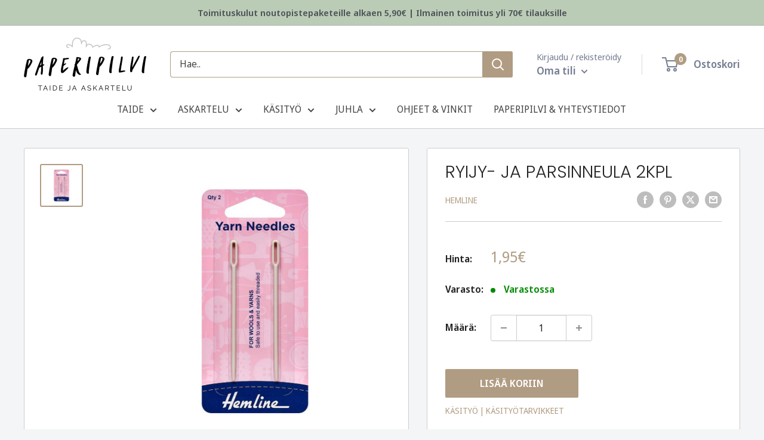

--- FILE ---
content_type: text/javascript; charset=utf-8
request_url: https://sleeknotecustomerscripts.sleeknote.com/199709.js
body_size: 1178
content:
(function(n,t,i,r){function f(t){clearTimeout(s);n[i].CustomerId=199709;n[i].DripAccountId=9369967;n[i].SleeknotePiwikSiteId=0;n[i].HideSleeknoteBadge=!0;n[i].SleeknoteGoals=[];n[i].DomainLimits={};n[i].CustomInitSettings={customFormSelector:':not([id*="featured-product" i]).product-form',customOutClassname:"button--disabled",customButtonSelector:".button--disabled",customOOSMode:"passive"};n[i].SleekNotes=[{CampaignId:"9bb3b507-772e-43e3-96bb-0907d7df74f6",SplitTestId:"",campaignName:"Shopify: Back in Stock",campaignType:"simple",integrationName:"dripNative",Version:5,placement:[0,0],BoxAndBarAlignment:[9,10],SleeknoteType:"outofstock",SleeknoteId:"9bb3b507-772e-43e3-96bb-0907d7df74f6",CustomerId:199709,steps:[{"Form--1":{name:"Form--1",type:"form",alternativeTypes:"form,email,pure",attach:"left",distanceFromEdge:10,teaser:"Teaser--1",success:"Success--1"},"Success--1":{name:"Success--1",type:"success",alternativeTypes:"success",attach:"left",distanceFromEdge:10}},{"Form--1":{name:"Form--1",type:"form",alternativeTypes:"form,email,pure",attach:"left",distanceFromEdge:10,relativeWidth:100,teaser:"Teaser--1",success:"Success--1"},"Success--1":{name:"Success--1",type:"success",alternativeTypes:"success",attach:"left",distanceFromEdge:10,relativeWidth:100}}],rules:{display:[1,2],showCount:4,visited:{triggers:!0,targeting:!0,options:!0},triggers:[{type:5,value:'{"ids":[{"value":"\\"back-in-stock--btn”"},{"value":"back-in-stock--btn"}],"classes":[],"triggerOnce":false}'}],groups:[{groupAnd:!0,conditionAnd:!0,conditions:[]},{groupAnd:!0,conditionAnd:!1,conditions:[]}]},hasGeo:!1,Hostname:"http://paperipilvi.fi",summaryId:"4c768a5f-c935-4d67-afad-379931ba0c2a",advOptions:[],locale:"en",timeZone:"Europe/Copenhagen",targeting:{root:{children:{},relationOperator:"AND",visibility:"include",id:"Root"},targetAll:!0,doNotUse:!1},formElements:{"oos-sku":{step:"Form--1"},email:{step:"Form--1"}},SleekNoteDesktopURL:"//sleeknotestaticcontent.sleeknote.com/editorv2/desktoptoggler/9bb3b507-772e-43e3-96bb-0907d7df74f6.html",SleekNoteDesktopTeaserURL:"//sleeknotestaticcontent.sleeknote.com/editorv2/desktopteaser/9bb3b507-772e-43e3-96bb-0907d7df74f6.html",SleekNoteMobileURL:"//sleeknotestaticcontent.sleeknote.com/editorv2/mobiletoggler/9bb3b507-772e-43e3-96bb-0907d7df74f6.html",SleekNoteMobileTeaserURL:"//sleeknotestaticcontent.sleeknote.com/editorv2/mobileteaser/9bb3b507-772e-43e3-96bb-0907d7df74f6.html"}];t&&u.head.appendChild(o)}var u=n.document,o=u.createElement("script"),h=u.readyState!="loading",e=String(Object(u.currentScript).src).split("#")[1]||"a",s;n[i]||(n[i]={});o.src="//sleeknotestaticcontent.sleeknote.com/core-drip.js#"+i;e!="c"&&(s=setTimeout(f,1e4,3),h?f(1):n[t](e=="b"?"DOMContentLoaded":"load",()=>{f(2)}));n[i].API=new Promise(u=>n[t](r,t=>{t.data.type=="load"&&(e=="c"&&(f(0),t.data.command("add",n[i].SleekNotes)),u(t.data.command))}));n[i].triggerOnClick=n[i].triggerOnclick=(...t)=>n[i].API.then(n=>n.call(n,"launch",...t))})(window,"addEventListener","DripOnsite","DripOnsite")

--- FILE ---
content_type: text/javascript
request_url: https://paperipilvi.fi/cdn/shop/t/32/assets/custom.js?v=102476495355921946141699965691
body_size: -684
content:
//# sourceMappingURL=/cdn/shop/t/32/assets/custom.js.map?v=102476495355921946141699965691


--- FILE ---
content_type: application/javascript; charset=utf-8
request_url: https://searchanise-ef84.kxcdn.com/templates.0r5k7z4w4P.js
body_size: 6451
content:
Searchanise=window.Searchanise||{};Searchanise.templates={Platform:'shopify',StoreName:'Paperipilvi',AutocompleteLayout:'multicolumn',AutocompleteStyle:'ITEMS_MULTICOLUMN_LIGHT',AutocompleteDescriptionStrings:0,AutocompletePagesCount:2,AutocompleteItemCount:6,AutocompleteProductAttributeName:'vendor',AutocompleteShowProductCode:'N',AutocompleteShowMoreLink:'Y',AutocompleteIsMulticolumn:'Y',AutocompleteTemplate:'<div class="snize-ac-results-content"><div class="snize-results-html" style="cursor:auto;" id="snize-ac-results-html-container"></div><div class="snize-ac-results-columns"><div class="snize-ac-results-column"><ul class="snize-ac-results-list" id="snize-ac-items-container-1"></ul><ul class="snize-ac-results-list" id="snize-ac-items-container-2"></ul><ul class="snize-ac-results-list" id="snize-ac-items-container-3"></ul></div><div class="snize-ac-results-column"><ul class="snize-ac-results-multicolumn-list" id="snize-ac-items-container-4"></ul></div></div></div>',AutocompleteMobileTemplate:'<div class="snize-ac-results-content"><div class="snize-mobile-top-panel"><div class="snize-close-button"><button type="button" class="snize-close-button-arrow"></button></div><form action="#" style="margin: 0px"><div class="snize-search"><input id="snize-mobile-search-input" autocomplete="off" class="snize-input-style snize-mobile-input-style"></div><div class="snize-clear-button-container"><button type="button" class="snize-clear-button" style="visibility: hidden"></button></div></form></div><ul class="snize-ac-results-list" id="snize-ac-items-container-1"></ul><ul class="snize-ac-results-list" id="snize-ac-items-container-2"></ul><ul class="snize-ac-results-list" id="snize-ac-items-container-3"></ul><ul id="snize-ac-items-container-4"></ul><div class="snize-results-html" style="cursor:auto;" id="snize-ac-results-html-container"></div><div class="snize-close-area" id="snize-ac-close-area"></div></div>',AutocompleteItem:'<li class="snize-product ${product_classes}" data-original-product-id="${original_product_id}" id="snize-ac-product-${product_id}"><a href="${autocomplete_link}" class="snize-item" draggable="false"><div class="snize-thumbnail"><img src="${image_link}" class="snize-item-image ${additional_image_classes}" alt="${autocomplete_image_alt}"></div>${autocomplete_product_ribbons_html}${autocomplete_product_code_html}${autocomplete_product_attribute_html}<span class="snize-title">${title}</span><span class="snize-description">${description}</span>${autocomplete_prices_html}${autocomplete_in_stock_status_html}${reviews_html}</a></li>',AutocompleteMobileItem:'<li class="snize-product ${product_classes}" data-original-product-id="${original_product_id}" id="snize-ac-product-${product_id}"><a href="${autocomplete_link}" class="snize-item"><div class="snize-thumbnail"><img src="${image_link}" class="snize-item-image ${additional_image_classes}" alt="${autocomplete_image_alt}"></div><div class="snize-product-info">${autocomplete_product_ribbons_html}${autocomplete_product_code_html}${autocomplete_product_attribute_html}<span class="snize-title">${title}</span><span class="snize-description">${description}</span><div class="snize-ac-prices-container">${autocomplete_prices_html}${autocomplete_in_stock_status_html}</div>${reviews_html}</div></a></li>',AutocompleteResultsHTML:'<div style="text-align: center;"><a href="#" title="Exclusive sale"><img src="https://www.searchanise.com/images/sale_sign.jpg" style="display: inline;" /></a></div>',AutocompleteNoResultsHTML:'<p>Sorry, nothing found for [search_string].</p><p>Try some of our <a href="#" title="Bestsellers">bestsellers →</a>.</p>',LabelAutocompleteSuggestions:'Ehdotukset',LabelAutocompleteCategories:'Kategoriat',LabelAutocompletePages:'Sivut',LabelAutocompleteProducts:'Tuotteet',LabelAutocompleteMoreProducts:'Katso kaikki [count] tulokset',LabelAutocompleteNothingFound:'Pahoittelemme, emme löytäneet mitään haulle [search_string].',LabelAutocompleteMobileSearchInputPlaceholder:'Mitä etsit?',LabelStickySearchboxInputPlaceholder:'Mitä etsit?',LabelAutocompleteInStock:'Varastossa',LabelAutocompletePreOrder:'Ennakkotilaa',LabelAutocompleteOutOfStock:'Loppu',LabelAutocompleteFrom:'Alk.',LabelAutocompleteSku:'SKU',LabelAutocompleteMore:'Katso lisää',LabelAutocompleteNoSearchQuery:'Kirjoita hakusi tähän ylle',LabelAutocompleteNoSuggestionsFound:'Ehdotuksia ei löytynyt',LabelAutocompleteNoCategoriesFound:'Kategoriaa ei löytynyt',LabelAutocompleteNoPagesFound:'Sivuja ei löytynyt',LabelAutocompleteTypeForResults:'Kirjoita hakeaksesi',LabelAutocompleteResultsFound:'Näytetään [count] hakutulosta haulle "[search_string]"',LabelAutocompleteDidYouMean:'Tarkoititko: [suggestions]?',LabelAutocompletePopularSuggestions:'Usein haettu: [suggestions]',LabelAutocompleteSeeAllProducts:'Katso kaikki tuotteet',LabelAutocompleteNumReviews:'[count] arvostelu(a)',ResultsShow:'Y',ResultsItemCount:20,ResultsShowActionButton:'quick_view',ResultsShowFiltersInTopSection:'N',ResultsDefaultProductImage:'main',ResultsShowInStockStatus:'Y',ResultsEnableInfiniteScrolling:'Y',ResultsProductAttributeName:'vendor',ResultsDescriptionStrings:0,ResultsUseAsNavigation:'templates',ResultsShowProductDiscountLabel:'Y',LabelResultsProductDiscountText:'-[discount]%',ResultsProductDiscountBgcolor:'CCC4BA',LabelResultsSortBy:'Suodata',LabelResultsSortRelevance:'Osuvuus',LabelResultsSortTitleAsc:'A-Ö',LabelResultsSortTitleDesc:'Ö-A',LabelResultsSortCreatedDesc:'Uusin - Vanhin',LabelResultsSortCreatedAsc:'Vanhin - Uusin',LabelResultsSortPriceAsc:'HInta nouseva',LabelResultsSortPriceDesc:'Hinta laskeva',LabelResultsSortDiscountDesc:'Suurin alennus',LabelResultsSortRatingAsc:'Huonoimmat arvostelut',LabelResultsSortRatingDesc:'Parhaat arvostelut',LabelResultsSortTotalReviewsAsc:'Vähiten arvosteluita',LabelResultsSortTotalReviewsDesc:'Eniten arvosteluita',LabelResultsBestselling:'Myydyimmät',LabelResultsFeatured:'Esillenostetut',LabelResultsNoReviews:'Ei arvosteluja',SmartNavigationDefaultSorting:'sales_amount:desc',SmartNavigationOverrideSeo:'Y',ShowBestsellingSorting:'Y',ShowDiscountSorting:'Y',LabelResultsTabCategories:'Kategoriat',LabelResultsTabProducts:'Tuotteet',LabelResultsTabPages:'Sivut',LabelResultsFound:'Näytetään [count] hakutulosta haulle "[search_string]"',LabelResultsFoundWithoutQuery:'Näytetään [count] hakutulosta',LabelResultsNothingFound:'Emme valitettavasti löytäneet yhtään hakutulosta haulle [search_string]',LabelResultsNothingFoundWithoutQuery:'Emme valitettavasti löytäneet yhtään hakutulosta',LabelResultsNothingFoundSeeAllCatalog:'Hakusi "[search_string]" ei tuottanut yhtään hakutulosta. Katso täältä [link_catalog_start]muut kauppamme tuotteet [link_catalog_end]',LabelResultsNumReviews:'[count] arvostelu(a)',LabelResultsDidYouMean:'Tarkoititko: [suggestions]?',LabelResultsFilters:'Rajaa',LabelResultsFrom:'Alk.',ResultsInStockBackground:'CCC4BA',LabelResultsInStock:'Varastossa',LabelResultsPreOrder:'Ennakkotilaa',LabelResultsOutOfStock:'Tilapäisesti loppu',LabelResultsSku:'SKU',LabelResultsAddToCart:'LISÄÄ KORIIN',LabelResultsViewProduct:'KATSELE',LabelResultsQuickView:'KATSELE',LabelResultsViewFullDetails:'Näytä tuote',LabelResultsQuantity:'Määrä',LabelResultsViewCart:'NÄYTÄ OSTOSKORI',LabelResultsShowProducts:'Näytä [count] tuotetta',LabelResultsResetFilters:'Tyhjennä suodattimet',LabelResultsBucketsShowMore:'Näytä lisää',LabelResultsInfiniteScrollingLoadMore:'Näytä lisää',LabelResultsPaginationPreviousPage:'← Edellinen',LabelResultsPaginationNextPage:'Seuraava →',LabelResultsPaginationCurrentPage:'[page] / [total_pages]',AutocompleteTagLabels:{"2146802":{"label_id":2146802,"product_tag":"BACK-uusia_savyja","format":"text","type":"text","text":"Uusia s\u00e4vyj\u00e4","bg_color":"9C706F","text_color":null,"image_type":null,"image_url":null,"position":null}},AutocompleteCustomLabels:{"2146802":{"label_id":2146802,"product_tag":"BACK-uusia_savyja","format":"text","type":"text","text":"Uusia s\u00e4vyj\u00e4","bg_color":"9C706F","text_color":null,"image_type":null,"image_url":null,"position":null}},ResultsTagLabels:{"29198":{"label_id":29198,"product_tag":"BACK-poisto_savyja","format":"text","type":"text","text":"Poistuvia s\u00e4vyj\u00e4","bg_color":"CCC4BA","text_color":"FFFFFF","image_type":"new","image_url":null,"position":"top-left"}},ResultsCustomLabels:{"29198":{"label_id":29198,"product_tag":"BACK-poisto_savyja","format":"text","type":"text","text":"Poistuvia s\u00e4vyj\u00e4","bg_color":"CCC4BA","text_color":"FFFFFF","image_type":"new","image_url":null,"position":"top-left"}},ReviewsShowRating:'Y',ResultsManualSortingCategories:{"vaatteiden-korjaus":"177217142818","joulu":"177257611298","lahjat-1":"177412898850","kotimaiset-tuotteet":"177442029602","halloween":"178278334498","heijastavat-tuotteet":"232062353607","huovutus":"233720250567","neulominen-virkkaaminen":"235226661063","paketointi":"236947898567","kalenterituunaus":"240492052679","glitter-ja-kimaltelevat-tuotteet":"242963742919","piirustus":"244633698503","hiili-pastellipiirustus":"244633927879","akvarelli":"244634255559","akryylimaalaus":"244634583239","oljymaalaus":"244634714311","lettering-kalligrafia":"244634845383","tussit":"244635041991","maalit-varit":"244636614855","siveltimet-1":"244649230535","uutuudet-1":"244652212423","kynat-liidut":"244652736711","taidepaperit-1":"244653129927","muut-taidetarvikkeet":"244653719751","maalauspohjat-1":"244654407879","maalausaineet-1":"244654670023","maalaustelineet-1":"244654833863","lakat-liimat-teipit":"244655292615","askarteluvalineet-1":"244655620295","muut-askartelutarvikkeet":"244656079047","puu-styroksi-korkki-1":"244656767175","helmet-ja-korutarvikkeet-1":"244657160391","tarrat-1":"244657553607","askarteluvarit-1":"244657815751","lasten-askartelu-1":"244658634951","askartelupaperit-1":"244659192007","makramee-1":"244659257543","langat-1":"244659355847","massat-1":"244660076743","leimasintarvikkeet-1":"244661518535","korttipohjat-ja-kuoret-1":"244662304967","kankaat-1":"244663058631","huovutusvillat-1":"244663386311","kasityotarvikkeet-1":"244663812295","narut-ja-nauhat":"244664762567","kynttila-ja-saippua-1":"244665843911","muovailu":"244668104903","decoupage":"244706312391","korttiaskartelu":"244706443463","scrapbook":"244706541767","kranssien-teko":"244706574535","kankaanpainanta-varjays":"244706803911","haat":"260538564807","mustetyo":"260669997255","guassimaalaus":"260670226631","sisustaminen":"260677468359","linokaiverrus":"260677861575","tuttinauhan-teko":"260679237831","sabluunat":"260803952839","kirjonta":"260805984455","kehopositiivisuus-projekti-1":"262428197063","paasiainen":"263027916999","kevat-kesa-askartelut":"263992082631","syys-talvi-askartelut":"263992115399","vohvelikirjonta":"268912197831","kivimaalaus-projekti":"270605877447","djeco-tuotteet":"277514977479","kirjoitustarvikkeet-stationery":"278942843079","lovely-paper-tuotteet":"280865374407","luonnonmateriaalit":"282593722567","juhlatarvikkeet":"389696815333","ilmapallot":"389696979173","juhla":"390102155493","katie-leamon-tuotteet":"391878901989","diy-juhlakoristeet":"395797659877","dmc":"397046939877","ale-tuotteet":"403560726757","tonttuovi":"648753906008","ystavanpaiva":"654763360600","posca":"657911546200"},CategorySortingRule:"searchanise",ShopifyCurrency:'EUR',ShopifyMarketsSupport:'Y',ShopifyLocales:{"fi":{"locale":"fi","name":"Finnish","primary":true,"published":true}},PriceFormatSymbol:'€',PriceFormatBefore:'',PriceFormatAfter:'€',PriceFormatDecimalSeparator:',',PriceFormatThousandsSeparator:'.',ColorsCSS:'.snize-ac-results .snize-label { color: #999999; }.snize-ac-results .snize-suggestion.snize-recent { color: #333333; }.snize-ac-results .snize-description { color: #666666; }div.snize-ac-results.snize-ac-results-mobile .snize-description { color: #666666; }.snize-ac-results span.snize-discounted-price { color: #949494; }.snize-ac-results .snize-view-all-link { color: #747474; }.snize-ac-results .snize-view-all-link .snize-ac-results-arrow { background-image: url("data:image/svg+xml,%3Csvg xmlns=\'http://www.w3.org/2000/svg\' viewBox=\'0 0 448 512\'%3E%3Cpath fill=\'%23747474\' d=\'M190.5 66.9l22.2-22.2c9.4-9.4 24.6-9.4 33.9 0L441 239c9.4 9.4 9.4 24.6 0 33.9L246.6 467.3c-9.4 9.4-24.6 9.4-33.9 0l-22.2-22.2c-9.5-9.5-9.3-25 .4-34.3L311.4 296H24c-13.3 0-24-10.7-24-24v-32c0-13.3 10.7-24 24-24h287.4L190.9 101.2c-9.8-9.3-10-24.8-.4-34.3z\'/%3E%3C/svg%3E"); }.snize-ac-over-nodrop { background: #EEEEEE; }div.snize li.snize-product span.snize-title { color: #5E5E5E; }div.snize li.snize-category span.snize-title { color: #5E5E5E; }div.snize li.snize-page span.snize-title { color: #5E5E5E; }div.snize div.slider-container.snize-theme .back-bar .pointer { background-color: #5E5E5E; }div.snize ul.snize-product-filters-list li:hover span { color: #5E5E5E; }div.snize li.snize-no-products-found div.snize-no-products-found-text span a { color: #5E5E5E; }div.snize li.snize-product span.snize-description { color: #888B8E; }div.snize div.snize-search-results-categories li.snize-category span.snize-description { color: #888B8E; }div.snize div.snize-search-results-pages li.snize-page span.snize-description { color: #888B8E; }div.snize li.snize-no-products-found.snize-with-suggestion div.snize-no-products-found-text span { color: #888B8E; }div.snize li.snize-product div.snize-price-list { color: #B09C82; }div.snize#snize_results.snize-mobile-design li.snize-product .snize-price-list .snize-price { color: #B09C82; }#snize-search-results-grid-mode span.snize-attribute { color: #888B8E; }#snize-search-results-list-mode span.snize-attribute { color: #888B8E; }#snize-search-results-grid-mode span.snize-sku { color: #888B8E; }#snize-search-results-list-mode span.snize-sku { color: #888B8E; }div.snize .snize-button { background-color: #B09C82; }#snize-modal-product-quick-view .snize-button { background-color: #B09C82; }div.snize li.snize-product .size-button-view-cart.snize-add-to-cart-button { background-color: #EEEEEE; }#snize-modal-product-quick-view form.snize-add-to-cart-form-success #snize-quick-view-view-cart { background-color: #EEEEEE; }#snize-search-results-grid-mode li.snize-product .size-button-view-cart.snize-add-to-cart-button { background-color: #EEEEEE; }#snize-search-results-list-mode li.snize-product .size-button-view-cart.snize-add-to-cart-button { background-color: #EEEEEE; }#snize-search-results-grid-mode li.snize-product { border-color: #EEEEEE; }#snize-search-results-list-mode span.snize-thumbnail { border-color: #EEEEEE; }#snize_results.snize-mobile-design #snize-search-results-grid-mode li.snize-product { border-color: #EEEEEE; }div.snize div.snize-product-filters-title { color: #5E5E5E; }div.snize div.snize-filters-dropdown-title { color: #5E5E5E; }#snize-modal-mobile-filters-dialog div.snize-product-filter-opener span.snize-product-filter-title { color: #5E5E5E; }#snize-modal-mobile-filters-dialog div.snize-product-filters-header span.snize-product-filters-title { color: #5E5E5E; }div.snize input.snize-price-range-input { color: #888B8E; }div.snize div.slider-container .scale ins { color: #888B8E !important; }div.snize ul.snize-product-filters-list li { color: #888B8E; }div.snize ul.snize-product-size-filter li label .snize-size-filter-checkbox > span { color: #888B8E; }#snize-modal-mobile-filters-dialog ul.snize-product-size-filter li label .snize-size-filter-checkbox > span { color: #888B8E; }#snize-modal-mobile-filters-dialog ul.snize-product-filters-list li label > span { color: #888B8E; }#snize-modal-mobile-filters-dialog div.snize-product-filters-buttons-container button.snize-product-filters-show-products { background-color: #B09C82; }#snize-modal-mobile-filters-dialog div.snize-product-filters-buttons-container button.snize-product-filters-reset-all { color: #C74C36; }div.snize div.snize-main-panel-controls ul li a { color: #B09C82; }#snize_results.snize-mobile-design div.snize-main-panel-dropdown > a { color: #B09C82; }#snize_results.snize-mobile-design div.snize-main-panel-dropdown > a > .caret { border-color: #B09C82; }#snize_results.snize-mobile-design div.snize-main-panel-mobile-filters > a { color: #B09C82 }#snize_results.snize-mobile-design div.snize-main-panel-view-mode a.snize-list-mode-icon { background-image: url("data:image/svg+xml,%3Csvg xmlns=\'http://www.w3.org/2000/svg\' width=\'20\' height=\'20\' viewBox=\'0 0 20 20\'%3E%3Cpath fill=\'%23B09C82\' fill-rule=\'nonzero\' d=\'M8 15h10a1 1 0 0 1 0 2H8a1 1 0 0 1 0-2zm-5-1a2 2 0 1 1 0 4 2 2 0 0 1 0-4zm5-5h10a1 1 0 0 1 0 2H8a1 1 0 0 1 0-2zM3 8a2 2 0 1 1 0 4 2 2 0 0 1 0-4zm5-5h10a1 1 0 0 1 0 2H8a1 1 0 1 1 0-2zM3 2a2 2 0 1 1 0 4 2 2 0 0 1 0-4z\'/%3E%3C/svg%3E") }#snize_results.snize-mobile-design div.snize-main-panel-view-mode a.snize-grid-mode-icon { background-image: url("data:image/svg+xml,%3Csvg xmlns=\'http://www.w3.org/2000/svg\' width=\'20\' height=\'20\' viewBox=\'0 0 20 20\'%3E%3Cpath fill=\'%23B09C82\' fill-rule=\'nonzero\' d=\'M12 11h5a1 1 0 0 1 1 1v5a1 1 0 0 1-1 1h-5a1 1 0 0 1-1-1v-5a1 1 0 0 1 1-1zm-9 0h5a1 1 0 0 1 1 1v5a1 1 0 0 1-1 1H3a1 1 0 0 1-1-1v-5a1 1 0 0 1 1-1zm9-9h5a1 1 0 0 1 1 1v5a1 1 0 0 1-1 1h-5a1 1 0 0 1-1-1V3a1 1 0 0 1 1-1zM3 2h5a1 1 0 0 1 1 1v5a1 1 0 0 1-1 1H3a1 1 0 0 1-1-1V3a1 1 0 0 1 1-1z\'/%3E%3C/svg%3E") }#snize-modal-mobile-filters-dialog div.snize-product-filters-header a.snize-back-to-filters { color: #B09C82 }div.snize { color: #B09C82; }div.snize div.snize-main-panel-controls ul li a.active { color: #B09C82; }div.snize div.snize-main-panel-controls ul li a.hover { color: #B09C82; }div.snize div.snize-main-panel-dropdown a { color: #B09C82; }div.snize div.snize-pagination ul li span { color: #B09C82; }div.snize div.snize-pagination ul li a { color: #B09C82; }div.snize div.snize-main-panel-view-mode a.snize-grid-mode-icon svg path { fill: #B09C82; }div.snize div.snize-main-panel-view-mode a.snize-list-mode-icon svg path { fill: #B09C82; }',CustomCSS:'#snize-search-results-grid-mode li.snize-product {    box-shadow: 0 1px 4px rgb(127 127 127 / 11%);border-color: #f1f1f1;}#snize-search-results-grid-mode li.snize-product .snize-button { width: 92%;font-size: 14px;visibility: visible;margin-left: -10px;border-radius: 0;font-family: "Century Gothic", sans-serif;font-weight: 700;opacity: 1;width: 100%;}.snize-mobile-design #snize-search-results-grid-mode li.snize-product .snize-button {    position: absolute;    bottom: 0;    width: 100%;    margin-left: -15px;    left: unset;    top: unset !important;}.snize-mobile-design #snize-search-results-grid-mode li.snize-product.mobile-in-view .snize-button {margin-left: -15px;top: unset;left: unset;}#snize-search-results-grid-mode li.snize-product .snize-button:hover {cursor: pointer;}div.snize .snize-button { position: static;}#snize-search-results-grid-mode .snize-price-list{ font-size: 1.375rem;font-weight: 400;}#snize-search-results-grid-mode li.snize-product span.snize-title {    font-size: .9em;min-height: 4.2em;margin: 0 0 5px 0;font-weight: 600;}#snize-search-results-grid-mode li.snize-product span.snize-title:hover {color: #B09C82;}div.snize div.snize-filters-sidebar {border: none;}div.snize div.snize-product-filters-title {font-family: "Century Gothic", sans-serif;font-weight: 400;font-size: 15px;}div.snize div.snize-product-filters-block {border-color: #f1f1f1;}div.snize .snize-product-filters-block {border-bottom: 1px solid #f1f1f1;}div.snize ul.snize-product-filters-list li.snize-filters-show-more div:hover, div.snize ul.snize-product-size-filter li.snize-filters-show-more div:hover, div.snize ul.snize-product-color-filter li.snize-filters-show-more div:hover {color: #F49C19;}#snize-search-results-grid-mode span.snize-in-stock, #snize-search-results-grid-mode span.snize-pre-order, #snize-search-results-grid-mode span.snize-out-of-stock {    font-style: normal;    font-weight: 400;    padding: 0.3rem 0.3125rem;    text-decoration: none;    vertical-align: middle;    color: #FFFFFF;    background-color: #b9c3cc;    font-size: 0.8125rem;}#snize-search-results-grid-mode span.snize-in-stock, #snize-search-results-grid-mode span.snize-pre-order {display: none;}#snize-search-results-grid-mode span.snize-overhidden {    display: flex;    flex-direction: column;    padding: 15px 10px 35px 10px;}#snize_results.snize-mobile-design.snize-new-version #snize-search-results-grid-mode span.snize-overhidden {    padding: 15px 5px 50px 15px !important;}#snize_results.snize-mobile-design.snize-new-version .snize-reviews {    margin-top: 5px;    display: flex;    align-items: center;}#snize-search-results-grid-mode .snize-price-list {    order: 3;    margin: 0 0 2px 0; text-align:left;}#snize-search-results-grid-mode li.snize-product span.snize-title {    order: 2;text-align:left;}#snize-search-results-grid-mode span.snize-attribute {    order: 1;text-align:left;font-size: 0.8125rem;text-transform:uppercase;}div.snize #snize-search-results-grid-mode div.snize-options-box { order: 4;}div.snize .snize-reviews {    order: 5;    margin: 5px 0 5px 0;}#snize-search-results-grid-mode li.snize-product .snize-button {    order: 6;left: unset !important;top: unset !important;bottom: 0;position: absolute;}.snize-main-panel-view-mode, #snize-search-results-grid-mode div.snize-product-label .snize-right-arrow {display: none;}#snize-search-results-grid-mode div.snize-product-label.top-left {    font-style: normal;    font-weight: 700;    padding: 0.25rem 0.3125rem;    text-decoration: none;    vertical-align: middle;    font-size: 0.8125rem;}#snize-search-results-grid-mode span.snize-out-of-stock {    font-style: normal;    font-weight: 700;    padding: 0.25rem 0.3125rem;    text-decoration: none;    vertical-align: middle;    font-size: 0.8125rem;    border-radius: 0;    top: 3px;    line-height: 20px;}div.snize .snize-reviews .total-reviews {color: #535353;    font-size: 0.8em;    margin-top:3px;}div.snize .snize-reviews .stars-container {font-size: 1.3em;}div.snize .stars-container:after {color: #FFBD00;}span.snize-price.snize-price-with-discount.money {color: #B45C41;}div.snize li.snize-product .snize-price-list .snize-discounted-price {font-size: 0.9em;}#snize_results.snize-mobile-design.snize-new-version #snize-search-results-grid-mode .snize-price-list {font-size: 1.28906rem;}#snize_results.snize-mobile-design.snize-new-version #snize-search-results-grid-mode span.snize-overhidden {padding: 15px 5px 25px 15px;}#snize_results.snize-mobile-design.snize-new-version #snize-search-results-grid-mode li.snize-product {    min-width: 140px;}#snize_results.snize-mobile-design.snize-new-version #snize-search-results-grid-mode li.snize-product span.snize-title {font-size: 0.9em;}div.snize#snize_results.snize-mobile-design li.snize-product .snize-price-list .snize-price {color: #B09C82;}#snize_results.snize-mobile-design.snize-new-version #snize-search-results-grid-mode.snize-two-columns li.snize-product {width: 45% !important;margin: 1% 2%;}#snize-search-results-grid-mode .snize-product-label-image {       position: relative;    z-index: 1;    height: 55px;    width: 55px;    clear: right;    float: right;    top: 10% !important;    right: 0 !important;    bottom: unset !important;    left: unset !important;}/* imagesizes */#snize-search-results-grid-mode span.snize-thumbnail {width: 170px;height: 170px;}#snize-search-results-grid-mode span.snize-thumbnail img {max-width: 170px;max-height: 170px;}.snize-ac-results .snize-label {letter-spacing: 0;font-size: 15px;text-transform: none;}.snize-ac-results .snize-attribute {letter-spacing: 0;}#snize-search-results-grid-mode .snize-thumbnail-wrapper { background: #FCFCFC;}div.snize.snize-options #snize-search-results-grid-mode span.snize-overhidden {min-height: 260px;}#snize-search-results-grid-mode.snize-five-columns li.snize-product {border-radius: 5px;}#snize-search-results-grid-mode ul {margin-left: 2px;width: 100%;}div.snize .stars-container:after {color: #B09C82;}select.snize-option option {text-overflow: ellipsis;}.snize-results-page .container--narrow {    max-width: 1400px;    background-color: #FFF;}#snize_results.snize-mobile-design.snize-new-version #snize-search-results-grid-mode ul{    margin-left:0 !important;    width:inherit !important;}div.snize .snize-reviews{        margin-top: 5px;    display: flex;    align-items: center;    flex-wrap:wrap;    justify-content:space-between;}@media only screen and (max-width: 700px) {     .snize-modal-content-wrapper{     display: flex;    flex-direction: column;    row-gap: 20px;    }.snize-quick-view-content-left{width:100% !important}.snize-quick-view-content-right{width:100% !important}.snize-quick-view-thumbnails{max-height: 90px;    overflow: scroll;}.snize-option-selector-wrapper select {width:auto;}}.snize-quick-view-show-more{color: #b09c82 !important;}.snize-quick-view-show-more:hover{text-decoration: underline;}',CustomJS:'document.addEventListener(\'Searchanise.Loaded\',function(){(function($){$(document).on(\'Searchanise.ResultsUpdated\',function(event,container){$(\'.snize-product-tag-back-poisto_savyja\',container).each(function(){if($(\'.snize-product-label.top-left\',this).text().includes(\'%\'))\n$(\'.snize-product-label.top-left\',this).hide();})})})(window.Searchanise.$)})'}

--- FILE ---
content_type: application/javascript; charset=utf-8
request_url: https://searchanise-ef84.kxcdn.com/preload_data.0r5k7z4w4P.js
body_size: 13091
content:
window.Searchanise.preloadedSuggestions=['kynttilä muotti','kynttilä väri','kynttilän sydänlanka','helmet ja korutarvikkeet','mehiläisvahalevy 22x38cm','kynttilän valmistus','rico design','lahtisen vahavalimo','creativ company','silikoni muotti','saippua muotti','cartotecnica rossi','fimo massat','posca tussit','paint by numbers','vahoitettu sydänlanka','kuplakynttilä muotti','lahja paperi','helmet ja korut','soijavaha 1kg','kaura saippuamassa','kartonki paperi','eteerinen tuoksuöljy','mehiläisvahalevy ohje','kreppi paperi','kortti pohja','washi teippi','saippua mass','silikoni muotit','tarra arkit','mehiläisvaha kynttilä','lasten askartelu','sydänlanka koko','täytetyt ilmapallot','kynttilä tuoksu','kynttilämuotti kuplakuutio 3×3 2kpl','akryyliväri setti','timantti maalaus','kipsijauhe 1kg','askartelu huopa','winsor & newton','kirjekuori c6','puu helmiä','lahja rasia','kangas maali','askartelu betoni','hama helmet','soijavaha pöytäkynttilöihin','eteerinen öljy','kynttilä värit','betoni massa','kuivatut kukat','tekstiili väri','metalli rengas','sandnes garn','heliumtäyttö ilmapallon','helmet korutarvikkeet','kynttilä muotit','mod podge','musta paperi','fimo muotti','avaimenperä rengas','kranssien tekoon','kirjekuori c5','kreppipaperi rulla','silkkipaperi askarteluun','decoupage lakka','huovutus villa','tarra paperi','royal talens','lasi maali','koru ja osa','korvakorukoukku 12kpl','hopea korvakoru','kynttiläväri ruskea','soija vaha','saippuavärit löydät','lukollinen päiväkirja','hand made','kuvioleikkuri ympyrä','korttipohja a6','kupla kynttilämuotti','tiskirätti luonnonvalkoinen','kreppipaperikukkalampun tekoon','pompom pallot','valmis kynttilämassa','joulu leimasintarvikkeet','kissa maski','scrapbook kirja','nabbi biobeads-helmiä','mica saippuaväri','falk group','huopa kankaat','puuvilla lanka','winsor and newton','koru ketju','leimasimet kirjaimet','kynttiläväri punainen','kukka askartelu','scrapbook paperit','silk clay','lahjarasia kannella','kirjain helmet','das massa','pastelli liidut','ponii beads','huovutusneula 3kpl','maali tussit','joulu tarrat','heijastin kangas','kipsi massa','kartonki rasia','decoupage riisipaperi','itse kovettuva savi','heliumtäytetyt pallot','posliini tussit','pastelli kynät','puuhelmi 20mm','karin markers','mosaiikki työ','pom pom','nabbi putkihelmet','silikoni helmet','paperit stamperia','askartelu alusta','joulukorttien askarteluun','kalligrafia kynä','saippuan valmistus','akvarellipaperi 300g','nahkanauha 2mm','floristi kreppipaperi','hyvää joulua','fimo lakka','tekstiili värit','kynttilä lanka','kirkas pussi','sinetti vaha','kynttilämassa on oma sekoituksemme','miniatyyriesineitä nukkekotiin','vesiväri paperi','styroksi pallo','käsin tehty','handmade merkki','puuhelmet 6mm','baby shower','tekstiili tussi','saippua tuoksuoljy','turva silmä','uv hartsi','rei itin','ink muste','kupla muotti','hiuspanta 25mm','akryyli helmi','permanentti tussi','kynttilä paketointi','savimainen massa','alkohol ink','paperi kukat','marabu decormatt','itse tehty','tools to liveby','kartonki a3','villa lanka','parafiini steariini','joulutarrat arkissa','kulta maali','posliinin maalaus','apex resin academy','askartelu silmät','daler & rowney','akvarelli siveltimet','paint by number','satiininauha 5m','pahvi laatikko','kynttilä massa','hama mini','tee itse','korttiaskartelu joulu','minimop makrameelanka','kaksipuoleinen teippi','amphora aromatics','paperi leikkuri','eco hartsi','vaessen creative','satiini nauha','derwent kynät','tacky glue','hamahelmet pysyvät','kissa naamio','sinetti lakkatanko','kirjekuori b6','tarra numerot','kutistemuovi a4','leimasin puuleimasin','koriste kuvio','little birdie','kynttilänjalka muotit','acrylic ink','rósa gallery','poistuva tuote','kynttilä vaha','kynttilä tuoksuja','soijavaha 1kg pöytäkynttilöihin','kaikki tuotteet','s o olenius','gelly roll','katia merino','akryylimaali valkoinen','liima paperi','rannekoru kuminauha','ruskea paperi','valkoinen tussi','maalauspohja deepedge','kaava paperi','white nights','superior florist','kaksipuolinen teippi','lefranc & bourgeois','vahattu puuvillanyöri','dmc muliinilanka','mica pigmenttiä','keltainen kynttiläväri','steariini parafiini','kynttiläväri musta','fimo liquid','pimeässä hohtavat','vahoitettu sydänlanka 41c 120mm 10kpl','kynttilän valmistus ohje','puuhelmi 10 mm','pastelli paperi','savityökalulajitelma 8kpl','askartelu kuvio','nauha 5mm','saippua väri','savi muotoilu','viva decor','pro marker','pussi paketointiin','kaura shea','piirustus paperi','kuumaliimapistooli pieni','eco glitter','kruunukynttilä muotti','kranssi muotti','vesiliukoinen öljyväri','modeling paste','tuftaus kangas','mehiläisvahaliituja 8kpl','eko paperi','brush pen','magneettitarra 100kpl','kirjainhelmet 7mm','hiuspanta 5kpl','copic ciao','kynttilä uotti','wennströmin vesivärit','paperi a4','teko kukka','foliopallo numero','symfonie yarns','lasihelmet sopivat','taulun kehykset','kuivattuja kukkia','paperi pahvi','koru lukko','led valo','kultainen maali','eteerinen kynttilä öljy','sydän lanka','spray maali','guassi väri','saippua muotit','kuultopaperi arkki','käsintehty tarra','selja t','kangas kangaskassi','amsterdam akryyliväri','koru tarvikkeet','fimo effect','täyttää heliumilla','mittanauha musta','koru liima','pure candle supplies','kirjain tarrat','aqua beads','heijastava kaikki','rauta lanka','tee se itse','emo tekstiiliväri','djeco mosaiikkityo','aida kangas','muliinilanka metallic','valmis sapluuna','styroksi kartio','puu rengas','kartonki a4','fimo massa','pigma micron','kivien maalaus','nahka maali','liquitex acrylic','lehtimetalliliima 50ml','puinen kehys','akvarelli kynät','kynttilä steariinia','paperi a3','diy pakkaus','väritä vedellä','kulta tussi','djeco siirtokuvat','vesiväri sivellin','sydänlangan aluslevy','kukkateippi 12mmx27m','katie leamon','askartelu tähti','kirjekuori a4','leimasin kirjaimet','pan pastel','paperit ja lehtiöt','b lyijykynät','pyöreä kuminauha','mini hama','kirjekuori c65','massan sulatusastia','avain nauha','kuvioleikkuri kulmat','marabu akryylimaalaus','koriste teippi','värjätty huovutusvilla','alkoholipohjainen muste','helmiä korvakoruja','djeco tussit','paksu huopa','caran d\'ache','täytevanu 500g','djeco mosaiikki','makrameelanka 3mm','keppihevosen valmistamisessa','fimo soft','bullet journal','paperipussi litteä','saippua massa','tekstiili liima','valkoinen maalitussi','käsintehty nauha','alcohol ink','akryylipohjainen tekstuuripasta','valkoinen kynä','sellofaanipussi 10kpl','putkihelmi alusta','sivellin setti','j k primeco','soijavaha kynttilän sydänlankaa','tavalliset kankaanpainovärit','promarker set','kynttilä astia','muovailtava betoni','glitter spraymaali','keramiikka maali','musta tussi','pienet kirjaimet','heijastavat helmet','create & bloom','korttipohjat a 6 2-os','valkoinen saippuamassa','lasten sakset','ruostumaton teräs','heijastava nauha','välirengas 6mm','eco pour sealer','paketointi paperi','eko hartsi','ikkuna kynä','pyöröpuikot red','floristi rautalanka','brushmarker pro','van gogh','chalky chic','glitter softis','grafiitti kynä','saippuan teko','väli rengas','akvarelli paperi','shea saippuamassa','kynttilämuotti kuplakuutio','askartelu koriste','lovely paper','kynttilä sulatusputki','silkkipaperi askartelut','posca-maalitussit ovat','tarra levy','pehmeä vohvelikangas','pakettikortti joulu','lahjakortti sinulle','saippuan valmistus ohje','kynttilän värit','rippijuhlien kutsuun','pehmu muovailuvahaa','derwent metallic','kalligrafia varsi','jäätelötikut ohut','leimasinsetin koko','muste pullo','cotman akvarelliväri','piirustuslehtiö 120g','softis askarteluvaahtomuovi','konfettia ilmapallon','5kg betonijauhetta','kukkalanka 30cm','artoz kuvioleikkuri','puu nappi','3d tarrat','linolevy pehmeä','pitsipaperi 10kpl','winton öljyvärilajitelma','rustiikkinen juuttinauha','kynttilän sydän','pinssipohja 5kpl','nahkanaru 1mm','kankaan värjäys','kynttilä tuoksut','timanttimaalaus löytyy','panduro hobby','litteä paperipussi','merino sport','staedtler triplus fineliner','kartonki laatikko','scrapbook paperi','kynät ja liidut','numeroiden mukaan','decoupage paperi','korvakoruja pujottamalla helmiä','pen touch','sydän muotti','kynttilämuotti kuusi','lasten tuotteet','lasinaluset 6kpl','paint by','rocaille siemenhelmet','gesso valkoinen','indian ink','tonttuoven viereen','iso styroksi pallo','ylioppilasjuhlien kutsuun','kynttilä sydänlanka','daler rowney','höyhenet 5-12cm','koru helmet','sellofaanipussi a4','kynttilän teko','kankaanpainoväri 500g','päiväkirja lukollinen','oman joulukalenterin','pouring medium','styroksi levy','silmät 36kpl','puuvilla pussi','puiset kirjaimia','kovettuvia polymeerimassoja','artistica kreppipaperikukkalampun','tarrat joulu','pellava lanka','kestävien silikonimuottien','kalenteri tarrat','mica saippuavärit','pellavakangas leveys','satiininauha 25 mm','hand made merkki','makrameelanka 2 5mm','die cut','scheepjes maxi','voimistelupukujen strassien','tussi lasille','kuplakynttilä ohje','pienet pyykkipojat','posca pc-5m setti 8kpl pastelli','eko kartonki','tombow fudenosuke','kranssien tekoon tai','kivi värit','nyöri tuttinauhalle','melt and pour','kangas väri','derwent inktense','shampoon valmistukseen','derwent chromaflow','ja korutarvikkeet','tee se itse kynttilät','god jul','metalli rauta','saippuan pakkaus','himmelin askarteluun','askartelu puu','piparimuotti-tyyppiset metallimuotit','koru helmiä','mattapintaisia muovihelmiä','korun osat','naamarit 8kpl','avain auha','vihreä puuhelmi','pyörrekuusi 2kpl','timantti helmi','mehiläisvaha levyt','alcohol ink extender','therian maski','titanium paperileikkuri','musta kangaskassi','vihreä kartonki','biobeads putkihelmet','riipus korut','kirkas kalvo','helium pallojen uudelleen täyttö','gel medium','the color wheel company','kuvan siirto paperi','acrylic medium','kynttilän väri','winsor newton','liikkuvat silmät','sellofaanipussi 40kpl','saippuamassa 1kg','askartelu kuviot','katia love wool','kynttilän sydänlanka 3 6','puinen tähtikoriste','silikonimuotti lumihiutaleet','korttipohjat se','muliinilanka moniväriset','joulu paperipussi','hyvin kirjepaperina','paper poetry','vesi kynä','rocaille-siemenhelmet 3mm','vihreä paperi','kuvio leikkuri','helmet tuttinauhan','kuivatut appelsiiniviipaleet','pouring fluid','tekstiili maali','korttipohja 2-osainen','metalli purkki','eco pour','kalkkimaali 100ml','muovailu massa','huopa pallot','paksu lanka','pakkaus kynttilän','heijastin helmi','kynttilä massat','cruddas innovations','artistica kreppipaperi','juutti nauha','foliopallo täytettynä','softis glitter','rayherin huovutusneulat','peer gynt','sivellintussit 24kpl','organza pussi','kipsinauha 5cmx2','akryyli maali','mi teintes','puusydämet 120kpl','vivi gade','kuvioidut paperipussit','mixed media','liisa ihmemaassa','maalauksesi viimeistelyyn tarvittava vernissa','neula iso','liquitex matte medium','pyöröleikkuri 45mm','fabrianon paperit','joulu tarra','posca 5m','saippua massat','suosittua tuftausta','puu alusta','liitutussi valkoinen','silk mohair langat','heijastinkankaasta kangas','kansio a5','kuviokartonki tarrataustalla','uv maali','kuminauha askarteluun','myrkytön akryylimaali','kynttilämuotti pallokaktus','siemenhelmet 3mm','valkoinen shampoomassa','kuplasylinteri 2kpl','puuvärikynät 24kpl','höyhenet rautalangalla','tulostettava paperi','paperi pilli','talens guassi','sea dream','jouluista kranssia','vernissa 400ml','kirjonta neula','kulkusen helistin','värisiä strassikoristeita','sekä muistivihkoja','täytettävä pullo','emo-kankaanpainovärejä voi','tarra joulu','cera mix','askartelu helmet','borgo de\'pazzi','askartelu vaneri','folclore crafts','akryyli tussit','marker tussit','saippua tuoksut','soap sivellinsaippua','canson mi-teintes','kuva kehys','hiilikynät 12kpl','taipuisa sapluuna','tombow dual brush','silikonimuotti jalokivisydämet','kirjekuori a6','katia capri','musta vetoketju','lumihiutale sabluuna','pakkelintapainen tekstuuripasta','djeco tatuoinnit','stabilo all','kuumaliimapuikot 7mmx10cm','kynttilä koriste','primeco kortti','polymeeri massa','puutikku 15cm','välirengas vahva 50kpl platinum 8mm','pimeässä hohtava','askartelu aluslevy','taulun ripustuskoukut','myös handmade-teksti','sellofaanipussit antavat','c5 kirjekuori','lasten askartelupaperit','uni posca','silitettävä tukikangas','posca maalitussi','pompom-koristepallojen tekemiseen','metallirengas valkoinen','posliini ja lasitussi','lämpöliimapistooliin yhteensopivat','palapeli liima','kutistemuovi tussi','kauniinsävyisiä kuumailmapalloja','djeco tarrat','tarra kirjaimet','puuhelmet 20mm','kuuluu jäätelötikut','fasettihiottuja lasihelmiä','iso vesiväri','kulta kynä','lasihelmet 25kpl','musta maali','art creation','pyöröpuikot nyt','askartelu tussi','washi paperi','modeling pastea','pyöreä tarra','kuivat kukat','kangas tussi','a2 paperi','askartelu folio','kynttilämuotti pioni','b6 kirjekuori','amsterdam paddle brush keinokuitu','kipsi väri','täytettävä säiliösivellin','kynttilä tarvikkeet','värillinen paperi','puinen sydän','kartonkirasia kannella','4 mm helmi','spray maalit','guassiväri talens','fixatiivi spray','lievekansio naruilla','light modeling paste','therian-inspiroidun maskin','kakku koriste','kruunukynttilänjalka 2kpl','kartonki a6','3d kuviot','timantti tarraa','ja sulat','kätevää muovirasiaa','happy birthday','tie dye','akvarelli väri','promarker blush','muovinen hiuspanta','maitolasia muistuttava','löydät ohjeet','kynttilän koristelu','lovely paper taikakynä','pyöreä leikkuri','leimasin tyyny','ikkuna tarra','koriste oksa','punainen paperi','vahoitettu sydänlanka 38c','lasten maalit','papukaijalukko 15mm','panta-aihioihin alustan','geelikynä valkoinen','puinen sydänlankaa','muovi rasia','kynttilän jalka','sakura pigma','ryhmä hau','c6 kirjekuori','kartonkilajitelma a6','paperi ruskea','derwent graphic','riisipaperi a3','paperi kuviot','tuoksuöljy 10ml','vedenkestävä tussi','enkelin siivet','kiitos tarra','permanent kynät','my little day','helium pallot','lasinen tuikkukuppi','siirtokuvat koti','organza nauha','die cuts','pigma micron 01','tarra arkki','das lakka','marabu ink','kuplakuutio 3x3','kulta hopea','mustasta hartsista','aqua suojalakka','korupiikki lenkki','neon maalit','creativ company helmet','metallimuotit 5kpl','musta mehiläisvahalevy','vedenkestävä väri','saippuamuotti kertakaikkiaan','kumpukaari 3kpl','a6 kirjekuori','alkoholimustelehtiö 200g','j f','valkoinen maali','kreppipaperi artistica','litoposteri paperi','koru lanka','kynttilämuotti ruusu 2kpl','kynttilä ohje','jossa vaahtomuovipehmuste','pujota avainnauhaan','paperi lajitelma','decorlack askarteluakryylimaaleilla','taipuisa tuttirengas','embossing hile','paperin valmistus','pyöreä rima','servetit ja','kynttilä pussi','lahjojen paketoimiseen','syntymäpäivä juhla','lahja kassi','pale lemon','akryyliväri valkoinen','mom to be','pigma micron fineliner','primeco nauha','tynn silk mohair','kakkupapereita muotiksi','paperi musta','akryyli kynä','uv tussit','kartonki punainen','20mm kuminauha','party deco','lasten synttärit','askartelu tikut','a3 kartonki','diy naamarit','pyyhittävät kuulakärkikynät','erilaisia hileitä','silkki nauha','vesiväri tussit','kynttilä väriaine','kartonkirasia ikkunalla','koru tausta','mehiläisvahakynttilä ohje','pyöreät lasihelmet','monks cloth','white posca','hajuton ohennin','pehmeät joulutarrat','käsintehdyt paperikukat','fimo liima','kynttilänpesä kruunukynttilälle','ilmapallon pintaan','pyöreät etikettitarrat','pellavanauha halbach','kartonki aaltoileva','inka gold','korvakorut välirengas','cloverin käsityötarvikkeet','silikoni rengas','pyöreä pöytä','kynttiläväri vihreä','liitutaulu tussi','raaputustyö 4kpl','höyhenet 12kpl','lasipurkki korkkikannella','strassien tai','akvarellilehtiö kierrekantinen','kangas villa','kynttilämuotti kulmakuutio','sitruuna kynttilä','valkoinen riisipaperi','punainen satiininauha','juuttipussit 4kpl','kyn ttilä','virkkaus koukku','kuuma liima','eco kartonki','kestävä maali','kuvio paperi','huopapallot 20mm','kellotaulun numerot','glitter hopea','kutsu tarrat','klassiset paljetit','askartelu kuva','valmistettua sinettitarraa','öljypastellisetti 12kpl','kissa karva','kynttilämassa on','2 cm nappia','musta kartonki','iris vivaldi','die cuts askartelukuviot','virkkaus lanka','karabiinilukko 35mm','gelly rollilla','permanentti kynä','kierretty makrameelanka','onnittelutarrat 18kpl','rit dye','paperimassa pallo','saippua ohje','sydänlanka 3x 6','redimix guassiväri','kynttilämuotti pyörre','leimasimet numerot','pieni rasia','hyvää joulua teksti','väri kynttilä','häiden vieraskirjakynä','metalli klipsi','elastinen korulanka','hopea tussi','kynttilä kuusi','hopeiset lumihiutaleet','vihko musta','sabluuna numerot','kynttilä naru','fimo kaulin','paperi pastellitoihin','mica väri','leimasin kutsu','fimo akryylikaulin','scrapbook-paperit sopivat','promarker vihreät sävyt','reikä pihti','kartonki a2','babyshowereiden vaippakakkuun','kynttilä kynä','langat kestävät','pilot bp-s fine','h&c fun','post it','muotti simpukka','valkoinen kangaskassi','pieni lahjarasiaa','väriaine kynttilä','fimo translucent','lasi kehys','käsin tehtyä','saven muotoilu','poni beads','sydänlangan koko','color wheel','kirkas akryylikaulin','punch needle','kokoisia neulepuikkoja','red lace','winsor&newton indian ink muste','kirurgin teräs','pääsiäismuna paperimassa','modelling paste','paperi 160g','hemline gold','lahjapussi kirkas','matta medium','paperipussi mini','tai ystävänpäiväkortteihin','joulu kalenterituunaus','korvakorutappi platinum','matta maali','lino ink','pieni kuplakynttilät','silikonimuotti pallo kynttilänjalka','mukana paperipussit','talens art creation','laines du nord','kuten trikoo','paperi kukka','maalauspohja pinko','kyn tilä','mustetyyny ruskea','sandnes garn line','kuvioleikkuri sydän','naamiota tekoturkiksella','metritavaranauhat myydään','sydän tarrat','valkoinen naru','pioni kaikki','kiiltävä akryylivernissa','kynttilän sydänlanka 3 8','sukista jarrusukat','boy or girl','askartelu nappi','muste terä','liitutaulumaali 100ml','cera-mix kipsijauhe','amsterdam modelling','taipuisa sabluuna','tai kakkupapereita','matte medium','parsinneulat 3kpl','decormatt kiiltävä','metallic muliinilanka','savi työkalu','paperileikkuri fiskars','gel matte','teksti tarrat','metalli ruusukulta','isot kirjaimet','deco brush','helium täyttö','a5 kirjekuori','silk mohair','glitterpaperi tarrataustalla','silikoninen stopperi','lehtimetalli liima','leveä nauha','kangas sakset','primeco kuvio','pipsa possu','musta sulka','tai viivoitin','koriste nauha','made by me','puuleimasin setti isot kirjaimet','primeco a6','kynttilän pidike','pöytäkynttilöille sopiva','musta maalauspohja','fimo professional','nestemäinen vesiväri','kivi maali','a 3 paperi','oil pastellikynä','keramiikka massa','lievekansio a2','erilaista kaiverrustyökalua','puutikut 30g','emo nestemäinen','tonttukynttilöiden valmistaminen','makrame lanka','kalkitos siirtokuva-askartelu','kirjekuoret a5','iso puuhelmi','vesipohjaisella vernissalla','kynttilä valmistus','bio beads','s koukku','paperiarkki a4','rayher korttipohja','8mm puuhelmiä','eteerinen tuoksuöljy 10ml','nylon lanka','kynttilä värin','tekstitarrat joulusanonnat','musta väri','tai patalappuja','emo peittoväri','sydänlanka rulla','muovailuvaha metsä-muovailuvaha','harmaa luonnoslehtio','kissa maskit','lehtiö 300g','artoz joulukalenteri','kalligrafia muste','puu sydänlanka','mod podge kuvansiirtoaine','numerofoliopallo 66cm','a2 kartonki','diy joulu','kangaspussi narulla','lähetetään lahjakortti','paperi leikkurin','yhdistää ketjuksi','kynttilöiden valmistuksessa','a6 kokoinen','puuhelmet mattapintainen','servetistä lakka','kakku kynttilä','kynttilän tuoksut','olkalaukun hihna','mehiläisvahalevy 22x38cm roosa','katia lino','pallo muotti','uv kynä','djeco helmet','kreppipaperi kulta','sapluuna aakkoset','kynttilä tuoksuoljy','akvarellilehtiö a3','hyvää joulua tarra','mattapintaiset helmet','liquitex medium','kuplakynttilän teko','rocaille-siemenhelmet 4mm','matta lakka','myymälän aukioloaikojen','keittiö liina','värilajitelma akvarelli','valmista timanttityötä','so champagne','macrame lanka','double sunday','a kansio','puuvilla kas','lämpöliimapuikko 12kpl','sabluuna aakkoset','kangas kassi','numero folio','puu tikku','paint by numbers setti','paint numbers','akryyli siveltimet','lasi kynä','korvakorutappi lenkillä','tacky glue quick','puinen purkki','koristeheinä 6kpl','porata reiän','kynttilä värjäys','valkoiset helmet','akryylihelmet 8mm','punainen helmi','muliinilanka valkoinen','mehiläisvahalevystä kynttilä','läpikuultava paperi','kulmien pyöristykset','korvakoru rengas','joulunauha kultainen sammal','kaari silikoni','paperi kiinnitys','koru pihdit','kortti pohja a6','maali keramiikalle','väriai e','marabu chalky','nastat 150kpl','laatta pala','havut ja kävyt','burnt sienna','puinen sydänlanka','pyöreä nahkanauha','kangastussien avulla','and newton','katia puuvillalanka','kiiltävä lakka','pallon täyttö','lasten maali','musta mitt','puu koristeet','silikonimuotti hexagon','valmistaa himmelin','acrylic pouring','valkoinen paperi','kuusen koriste','käsintehdyt tarrat','kangas tussit','kynttilän paketointi','yellow ochre','kimaltavat kohotarrat','kynttilän sulatusputki','ateljeeteline kolmijalka','paperi 120 g','kynttilä sydän','punainen puuhelmi','kuu tarra','kynttilän aluslevyt','helium ilmapallossa','ilmapallon täyttopalvelun','musta lanka','kangas kynä','kynttilä ja betoni massa','identi pen','polymeerimassa muotti','musta akryyliväri','primeco tarra','valkoinen puuhelmi','metalliseen rintamerkkipohjaan','kynttilä lasi','amsterdam modeling paste','puinen laatikko','tynn silk','helmi lajitelma','textile tussit','kynttiläkynä 30ml','kulta lanka','hologrammisiirtotatuoinnit kimaltelevat','ink it up','a3 paperi','puuleimasin setti pienet kirjaimet','kultainen kynä','makramelanka 5mm','litteät helmet','soft pastel','jänönhäntä koristeheinä','kotimaisia mehiläisvahaliituja','säiliösiveltimet 3kpl','sileä akvarellipaperi','kullan värinen','maalaa vedellä','kartonki valkoinen','liima lehtikultaa','c6 kirjekuori helmiäis','hiussolki 3kpl','tähti helmi','lämpöliimapistoolin liimapuikot','lanka kynttilälle','kuumaliima puikot','deka batiikkiväri','pahvi p','itsetehty kynttilä','valkoinen kartonki','tarra kalenteri','muste kynä','katia merino sport','wennström vesivärinappi','maalaus tuotteet','ruskea kartonki','risti tarra','alcohol ink extenderin','glow in the dark','kimaltavat tarrat','biohajoava glitter','villa pallo','paksu rautalanka','metalli muotti','glitter piippurassi','karabiinilukko 33mm','lahjakassi musta','väri saippuavärejä','kartonki ruskea','lehtimetalli lakka','tarra mosaiikki','rocaille-siemenhelmet 130g värilajitelma','pannunalunen tai','blue black','boel & jan','lasin maalaus','posca 3m','silikoniöljy 45ml','sakura gelly roll','akvarellipaperi irto','metalli lanka','gold leaf','emo ruiskuemulsio','textile värjäys','arkki a4','saippua valmistus','pariisin paperi','das wood','pro väri','spray lakka','pyykkietikan valmistukseen','decoupage liimat','amsterdam gesso','winsor newton ink','väriaineina elintarvikevärejä','posca pc-3m','paperi harmaa','tekstitarra joulua','mehiläisvaha levy','koristepallo koristeet','kuultopaperirulla 90g','velour-paperin samettinen','massa muotti','koriste kehys','ink sumi','t paita','amsterdam medium','merry christmas','väri aine','puiset koristekiteet','nauha joulu','puiset numerot','väri kynää','happovapaa paperi','glitter paperi','melt and pour kaura-shea','pinko deepedge maalauspohja','fiskars surecut','hopea ketju','musta nauha','heavy gel','posca tussi','tee itse kruunut','hot fix','phthalo blue 570','pikkuisia tassunjäkiä','washi musta','therian maski tarvikkeet','kynttilät mehiläisvahalevyistä','ripustuskoukku kangaspahvipohjalle','juutti aru','so google','kuvan siirto','joulukalenteria varten','ohutta metallilankaa','diamond painting','primeco tarrat','akryyli metalli','pellavaöljy 75ml','taululiituja 12kpl','vauva ilmapallo','korttipohjat a6','lahjanarulla pakettiin','saippua tuoksu','paperi värimaailma','valkoinen nauha','nappi 15mm marmoroitu','päiväkirja koodilukolla','gold taklon','kotimaiset mehiläisvahaliidut','roosa kukka','kulta väri','läpinäkyvä liima','kirjekuoret c6','julisteet ripustettua','satiininauha musta','saippuamuotilla tehdyt','chia goo','hopea koru nauha','knit pro','luonnoslehtiö kierrekantinen','itoshii akryylihelmet','tussi metalli','kuumaliimapistoolilla voit','koruihin lukkoja','by numbers','kankaan värjääminen','rico design leimasintyynyt','staedtlerin piirtolevy','musta puuhelmi','paperinauha 100m','lahja joulu','art deco','tynn peer gynt','uusi vuosi','liquitex basics akryyliväri','vahattu puuvilla','light yellow','kynttilä muotti kuusi','kangas pussi','korttipohja a5','pinssipohja omien','kynttilä askartelut','emo painoemulsio','cuts kuviot','paperi a5','aakkos helmi','canson lehtiö a3','kissan naamio','winsor&newton akvarellivärivalikoima','vaha astiavaluun','merino baby','esimerkiksi rippijuhlien','hyvää joulua leimasin','kynttilämassa väri','aamukahvimukit tai','valkoinen korttipohja','hamppunaru 30m','luonnon paperi','pöytäkynttilänkin valmistukseen','kynttilä muotti kupla','moppari kierretty','löytyvää karin','numero ilmapallo','do it','frotee imevät','vahoitettu sydänlanka 60mm','kynttilä muott','styroksi tähtikoriste','helmi vihreä','väri kynttilän','promarker irtokynä','korkki pallo','sekoituspaletti vesi','grafiikka väri','paperi a3-kokoisina','laadukas akvarellisivellin','da vinci','ohuehkoja puutikkuja','luova boxi','makramee lanka','kirjain sabluuna','rocaille-siemenhelmet 130g','korttipohja oliivi','dmc valkoinen','kukkaro kehys','silikonimuotti solmu','therian naamio','pocket brush pen','kana erkko','paperi rulla','kynttilä aluslevy','vauvan puruleluja','kuivattua appelsiinia tai','nuppineulat lasipäinen','tekstiili ja','ohuet piirustushiilet','vedenkestävä leimasintyyny','beads helmiaskartelu','cocktail tikku','paljetti kirkas','painoväri kangas','posca pc-5m','askartelu setti','maali kulta','tai miniatyyriesineitä','musta nauhat','öljyväri 200ml','universal mixed media piirustuslehtiö','huovutus alusta','kelluva kynttilämuotti','alcohol ink paperi','helmi musta','sinetti tarra','neon tussit','heijastava helmi','tombow fudenosuke soft','mica kerma','lasten maalaus','astia kynttilälle','kuvioleikkuri kulma','vesivärit 12kpl','my little pony','musta ilmapallo','violetti kartonki','saippuan tekoon','djeco raaputustyo','kalligrafia terä','kylpy tai','winsor vernissa','liukuesteaineena käytettynä','kukan teko tarvikkeet','paperi 120g','glitter liima','kynttilämuotti pyörrekuusi','kankaan väri','pioni 2kpl','siliko imuotti','leimasin joulu','vanha paperi','vinyyli tai','puuvilla kangas','ilmapallot 5kpl','olive green','love wool','kynttilä teko','oil pastel','minimop pikkurulla','archival ink','välirengas vahva','decormatt akryyliväri matta','askartelu lakat','mini mini koottava huone','papukaijalukot sopivat','ekopaperi 120g','hopea paperi','tee se itse naamarit','musta pahvi','punainen softis','tee se itse taikasauvat','hauskat tähtisädetikut','akryyli paperi','pigma brush','fimokulho projekti','korttipohja eko','kynttilän värjätä','fimo leather effect','pastelli helmet','hyvin kanvaspohjiin','valkoinen akryyliväri','koru muotit','metallic gold','sakura koi','sininen nauha','mixed media paperi','hunaja kynttilä','musta gesso','metalli sydän','saippuamassa crystal','heijastin askartelu','lasten siveltimet','kaulakoruketjut rico','lastenhuoneen seinälle','askartelu rengas','a6 kartonki','joulu askartelutarvikkeet','star wars','tumman vihreä','musta kirjekuori','oh baby','itse tehtyyn neuleeseen','kulta akryyliväri','itsetehty nauha','kynttilämuotti kuplasylinteri','valettava betoni','lasi ja posliinitussi','hyttysten karkoittamiseen','12mm puuhelmiin','kulta hippu','kynä ja muste','siemenhelmiä rinnakkain','lasten sakset 13cm','helmi setti','yo tarra','soodaa värjäystekstiilin','djeco tee itse','kartonki a','mustekynällä piirtäminen','extra soft','kuivattu kukka','titanium white','nimikoit säilytyslaatikot','tarrat kä','paljon onnea','korujen muotti','in the','pohjustettu kangas','puiset askartelu','maali tussi','inktense puuväri','metalli maalaa','kirjekuori a5','luonnonmukainen sellakka','mihin käytetään','maalaus maalit','cerulean blue','inktense 24kpl','chic kalkkimaali','askarrellut pääsiäiskortit','painting medium','pyöreä kuvioleikkuri','sydänlanka kynttilä','muste sivellinkärki','suositellaan mehiläisvahakynttilälevylle','itse palapelipohja','koi brush pen','sininen paperi','valkoinen paperipussi','töpötetään sabluunan','käsintehty paperi','a4 paperi','massa pallo','kirjain helmi','onnistunut korttiaskartelusetti','ohut kynä','leimasin väri','pampulainen pompomnauha','talens art','valkoinen väri','karin brush','kynttilän muotti','pieni pullo','kynttilö muotti','musta karton','kattila tai','green oil','langan ohja','vihreä helmi','darwi massat','kuivakukat sopivat','koristeellisia viirinauhoja','puuhelmet lajitelma','pigment leimasintyyny','metalliklipsi 18mm','a5 paperi','calligraphy ink','canson lehtiö','valkoinen huopa','vihkot uudelle','emo kankaanpainoväripigmentti','granny blocker','leather effect','tussi valkoinen','wash teippi','pigment ink','jordan chalk','suosittuja kirjoitusvälineitä','massa tyostämiseen','kynttilämuotti ruusu','joulu kuvio','mini jouluvalot','joulu helmet','pyyhkeen ripustuskoukuksi','posliini värit','oranssi keltainen','puu numero','avattava rengas','tähtitarrat askarteluun','akvarellin märkää märälle','ilmapallo kulta','ilmapallo vihreä','postikortti akvarelli','acrylini akryylivärilajitelma 6x22ml','lahja pussi','pro yupo','berry colors','helmi koriste','and newton ink','kukan heteet','arches arkki','neliökorttipohjat 135x135mm','punainen kynät','kartonkirasia ikkunalla 5kpl','pieniä koriste-esineitä','askarteluhuopa-arkki 42x60cm','puikot 7mm','must have beanie','paksu kartonki','ohut kuitukärki','synteettinen paperi','virkkuukoukku 8mm','maalaus vihko','pioni kynttilämuotti','sydän lankaa 3x6','nauha puuvilla','nauha satiini','decor at','teko simpukka','pro kynttiläväri','vaneri pohja','mini penkki','ohje lampunvarjostimiin','ommeltavat silmät','molemmat leikkurit','akryylilajitelma 12x20ml','guassi valkoinen','vesiväri postikortti','rico helmet','kivipesty pellavakangas','tussit posca','paint on','harmaa paperi','koru nauha','kaunis kultatasseli','maalaus kangas','ruskean värinen','superior florist 569 hempeä roosa','mica väriä','muovi kynä','hää tarrat','lakka spray','sugar rush 50g','näkymätön kumilenkki','a4 kartonki','foliopallo sydän','korttikuva 5kpl','tekstitarra sopii','koristelu kuvio','korvakorujen taustakartonki','väri ulkopuuhia','akryyli tussi','hopea nauha','häät tarrat','sydänlanka 3x6','mini lyijykynä','valkoinen geelikynä','kokoista kiitoskorttikuvaa','hopea foliointipainatus','kulta tekstiili','sininen ja valkoinen nauha','french ultramarine','cadmium lemon hue','roosa helmi','nämä kukkaheteet','fritidsgarn 50g','hiuspannat 4kpl','grey blue','heliumtäytetyt ilmapallosi','mintunvihreitä tai','kultainen nauha','daler and rowney fw acryl ink','tarra kimalle','laukun lukko','translucent white','muliinilanka e316','keltainen lanka','sivellin 7mm','pyöröpuikot cm','kirkas gesso','teal mint','steampunk-henkisiä sukellusveneen','kullanvärinen lenkki','sm lt','kauniita kirjanmerkkejä','kukat kortti','kangaskassit ovat','rico tarrat','textile vaatteiden','fluorescent pink','paperimassasta valmistetut koristemunat sopivat','saippua värit','mica jauhe','mohair merino','kirjekuori a','rayher puuhelmet','vesiväri kynät','a4 keltainen','paksu nauha','tones tan','pieni paperipussi','vihreä kynä','kuivattuja lehtiä','paperi nukke','lahja idea','graduate oil&acrylic lehtiö','sukka stoppi','koriste pallot','erilaisia silmiä','matta geelimediumit','kuusen palloja','lahja sinulle','stamperi 20 g','vihreä teippi','kuten kapalevyssä','valkoinen muste','eteerinen a','hemline liitukynä','pastelli helmi','ruskea sydän','vaaleanpunainen helmi','väritön muste','t nuppineula','lasten suosikkikoulutarvike','kultainen lanka','ruskea korttipohjat','marabu textil plus','kortti pohja b6','sydänlangan valinta','amsterdam pumice','leveä sivellin','lampunvarjostimiin tai','hopeinen ketju','vintage paperi','dreijarin perustyökalut','stamperia cosmos','muotoiltavan massan','acrylic vernis','mulperi a6','amsterdam modeling','perhonen värilajitelma','askartelu muotit','askartelukuvio 6kpl','lefranc bourgeois','marker kynä','väri vaatteet','staedtler fineliner','babyshowereiden koristeluihin','pouring maali','kynien säilytys','koru rengas','drawing ink','kimaltelevaa meripihkan','pet muovia','folion kiinnität','tarra kukka','puiset koristekranssit','paddle brush','posca marker','sydänlanka mehiläisvahalevykynttilä','vaahtomuovinen maalaustela','paperit tulostettavat','bistro chalk marker','esimerkiksi marmori','kiinnitysainetta yhtä koneellista kohden','syntymä päivä kortti','pc 5m','nauha koru joustava','korttipohja valkoinen','kynttilä lämuotti','sandnes garn peer gynt','purulelua valmistaessa','micron kynän','kynttilä maali','korupiikki litteä','kukka muotti','smlt star-sarjan','mustat helmet','glitteri perho','monolith graphite','kynttilä alusta','lanka nahkatoissä','synteettinen väri','minikorit 2kpl','maxi rush','läpinäkyvä pussi','3d helmiäiskohoväri','tähti tarra','promarker brush','sydänlangan aluslevyt','kopiopaperille tulostettuja','vihreä kynttiläväri','dymon kohotarrakirjoittimeen','mini pitsipaperit','korva renkaita','artoz a6','puu maali','lenkki 100kpl','saippua sulatusputki','taikasauvat 4kpl','lisätä kynttilätuoksuilla','3d muotti','helmi aito','art metall maali','mustilla tassukuvioilla','pellava köysi','soija aha','djeco hiuspannat','fimo muotit','helmi tarra','j primecolta','askartelukuviot 24kpl','paperi hinta','märkää märälle','kuvioitu paperi','liquitex basics','musta maalitussilla','hääauton koristeluun','soijavaha as','leimasin muste','akvarelliväri tuubi','primeco a4','decorlack-värit myydään','toned paper','3×6cm 30kpl','art deco maali','fabric kangasliimalakka','kellon viisarit','akryyli guassi','winsor & newton fiksatiivi','maali lasi','pro yupo-paperi','paperi lyhty','korvakoru tappi','derwent pastel','karin markersin','promarker valkoinen','vihreä rautalanka','hääjuhlien pöytänumerot','artist ink','puuleimasin enkeli','teema paperi','kuivumisajan hidastamiseen','maali lisäaineita','hienostuneet messinkipaperiliittimet','korttipohja lumihiutale','jalokivisydän-saippuamuotilla tehdyt','fimo light','nimikoidut aamukahvimukit','mehiläis vaha','amsterdam paddle','paperi puristin','väri kuula','a4 tarra','tulee tulitikkuaski','pieniin virkkaustöihin','sydän muotit','pieni sydän silikonimuotti','lasi taide','sydän kuvioleikkuri','piirrä vedellä','vaha kynttilä','punotulle lampunvarjostimelle','runsaspigmenttisiä väriliituja','sulatus astia','akryyli valkoinen','akvarelli värit','kultainen paperi','playcolor basic','its a','pastel pencil','suomenkieliset tekstikuviot','kynä lasille','eteeristä öljyä','moppari 3 mm','wennströmin akvarelliliidut ovat','metallirengas kulta','juuttiköysi 20m','a4 paperi tekstuuri','akryyli medium','askartelu laatikkoa','pigma graphic','sydänlanka aluslevyt','joulu paketti','synteettiset höyhenet 10kpl poistuva tuote','styroksi rengas','serpentiini metallinhohto','kuiva pastelliliitu','lasten käsityöt','tarra tekstillä','värikynät 72kpl','nestemäinen tussi','kuplakuutio kynttilämuotit','huonekalujen tuunaamista','paperi klipsit','keltainen paperi','askartelu kartonkilajitelma','painokuviona tekstiä','minun huulilleni','posca kynä','kultaiset helmet','kirkas pussi 10kpl','lanka pakettii','oppi ja ilo','metallirengas sydän','lapset innostuvat','pohja öljyväri','ite tehty','korttipohja a6 2-osainen','nuppi neul','scrapbook paperi 30×30','kalkkimaali spray','vandyke brown','kimalletta liim','keltainen kankaanpainanta','hahnemühle velour','itse tehty paperi','sydänlanka soijavahalle','makramee 5mm','tämä on','värit valmistukseen','sabluuna kompassi','sakset 13cm','mi-teintes paperia','signo geelikynä','rico design helmet','marabu alkohol ink','puuhelmi 30mm','kangas värjäystä','meidän mehiläisvahalevykynttilä ohjeeseen','omat tarrat','öljypastelleja voidaan','käyttöön kylpy','erilaisia tarroja','akryylimaali matta','kynä setti','helmi kulta','akryyli kulta','promarker setti','makramee 8mm','soijavaha astiakynttiloihin','imetyskorujen valmistukseen','love lankaa','tallin rak','kulta muste','metsän eläimet','makramee korvakorut','kranssi nauha','nauha valkoinen','helmiä setissä','pahvi numerot','puu kuvio','arches white','rose gold','akvarelli korttipohjat','kynttilän polttaa'];

--- FILE ---
content_type: text/javascript; charset=utf-8
request_url: https://api.getdrip.com/client/track?url=https%3A%2F%2Fpaperipilvi.fi%2Fproducts%2Fryijy-ja-parsinneula&visitor_uuid=922561a780e04f19b77a9587fb964980&_action=Visited%20a%20page&source=drip&drip_account_id=9369967&callback=Drip_85203751
body_size: -171
content:
Drip_85203751({ success: true, visitor_uuid: "922561a780e04f19b77a9587fb964980", anonymous: true });

--- FILE ---
content_type: application/javascript
request_url: https://tag.getdrip.com/9369967.js
body_size: 548
content:
/* ba43f973e59ffc88667490b7fd4c5035128a2172 / 2025-09-09 11:41:41 +0000 */

if (window._dcfg && window._dcfg.account_uid) {
  console.error(`Double Drip script detected. Account '9369967' is overwriting account '${window._dcfg.account_uid}'.`);
}

var _dcq = _dcq || [];
var _dcs = _dcs || {};
_dcs.account = '9369967';
window._dcfg = {"account_id":368604,"account_uid":9369967,"success":true,"env":"production","url":"paperipilvi.fi","domain":"paperipilvi.fi","enable_third_party_cookies":false,"eu_consent_check_timezone":false,"pond_id":"drip-production","campaigns":[],"forms":[],"goals":[],"url_triggers":[],"product_triggers":[{"trigger_type":"viewed_product"}],"enable_session_tracking":true};

  (function() {
    var dc = document.createElement('script');
    dc.type = 'text/javascript'; dc.async = true;
    dc.src = 'https://d14jnfavjicsbe.cloudfront.net/client.js';
    var s = document.getElementsByTagName('script')[0];
    s.parentNode.insertBefore(dc, s);
  })();

  (function () {
    var sleeknoteScriptTag = document.createElement("script");
    sleeknoteScriptTag.type = "text/javascript";
    sleeknoteScriptTag.charset = "utf-8";
    sleeknoteScriptTag.src = ("//sleeknotecustomerscripts.sleeknote.com/199709.js");
    var s = document.getElementsByTagName('script')[0];
    s.parentNode.insertBefore(sleeknoteScriptTag, s);
  })();


--- FILE ---
content_type: text/javascript
request_url: https://sleeknotestaticcontent.sleeknote.com/drip/oos-module.js
body_size: 4354
content:
sndefine("oos-module",["site-data","event-emitter","logger","constants"],(function(e,t,n,o){const r=window,i=r.document,l=r.location.host.toLowerCase().includes("local.sleeknote.com"),u=n.log(o.CORE.LOGLEVELS.CS,o.CORE.FORMATTERS.SNDEBUG);function a(...e){u({msgs:e,styles:["message","normal-bold"]})}function c(...e){u({msgs:e,styles:["error"]})}const{OOSData:s,writeStorage:f}=function(){const e=function(){let e="localStorage";try{if(r[e].setItem("test","1"),r[e].removeItem("test"),e in r&&null!==r[e])return r[e]}catch(e){}}();if(!e)return void c("EXIT:","storage not available");l&&e.removeItem("SleekNote");const t=function(){try{var t=r.JSON.parse(e.getItem("SleekNote"))||{}}catch(e){t={}}return t}();return t.oos||(t.oos={}),{OOSData:t.oos,writeStorage:function(){try{e.setItem("SleekNote",r.JSON.stringify(t))}catch(e){return void c("EXIT:","localStorage write failed")}return!0}}}();function m(e,...t){return Array.isArray(t[0])&&(t=t[0]),Array.isArray(e)?t.some((function(t){return~e.indexOf(t)})):e&&"object"==typeof e?t.some((function(t){return t in e})):t.some((function(t){return e==t}))}function d(e,t=""){let n=t.split(",").filter((e=>String(e).trim()));return n.length&&e.push(...n),e}function S(e,t=""){return d(["disabled","out","unavailable","is-unavailable"],t).some((t=>e.classList.contains(t)))}function v(e){return"true"==e.ariaDisabled||e.disabled||e.hidden}function p(e,t){return function(e,t=""){let n=d(["sold out","unavailable","not available","out of stock"],t),o=new RegExp("("+n.join("|")+")","gi");return!!e.match(o)}(function(e){let t=e.cloneNode(!0);for(let[n,o]of Array.from(e.children).entries()){let{width:e,height:r}=o.getBoundingClientRect();e&&r||t.replaceChild(i.createElement("i"),t.children[n])}let n="textContent";return"LABEL"==e.nodeName&&e.querySelector(".visually-hidden")&&(n="innerText"),(t[n]||"").toLowerCase().trim()}(e),t)}function y(e){return!e||S(e)||v(e)||p(e)}function h(e,{customOutClassname:t,customOutDataAttr:n,customOutText:o}={}){let r=S(e,t)||function(e,t=""){let n=d(["inventory","stock","available","inventory-quantity"],t);for(let[t,o]of Object.entries(e.dataset))if(m(t,n)&&""!==o&&m(o,"out",0,"false","no"))return!0}(e,n)||v(e)||p(e,o);return r}function g(e){return e?i.querySelectorAll(e):i.querySelectorAll('form[action*="cart/add"]')}function b(e,t){let n=g(e);if(n.length<2)return n[0];for(let e of Array.from(n)){if(A(e,t))return e}}function A(e,t){let n=[];if(t&&(n=Array.from(e.querySelectorAll(t))),!n.length){for(let t of e.elements)("BUTTON"==t.nodeName||"INPUT"==t.nodeName&&"submit"==t.type)&&n.push(t);for(let e of n)if(e.name.includes("add"))return e}return n[0]}function O(e,t){let n=i.createElement("select");for(let[o,r]of e.entries()){let e=i.createElement("option");e.value=r.id,e.innerText=r.name||r.title;let l=r.available;!l&&t&&v(t.options[o])&&(e.disabled="disabled"),l||e.setAttribute("data-available","false"),n.appendChild(e)}return n}let E={ProductVariants:function(){let e=i.querySelector("product-variants");if(e)return O(e.variantData,e.querySelector("select"))},VariantRadios:function(){let e=i.querySelector("variant-radios");if(e)return O(e.getVariantData())},VariantSelects:function(){let e=i.querySelector("variant-selects");if(e)return O(e.variantData,e.querySelector("select"))},VariantPicker:function(){let e=i.querySelector("variant-picker");if(e)return O(e.product.variants)},ProductSelector:function(){let e=i.querySelector("product-selector");if(e)return O(e.variants)},Radios:function({forms:e,idElement:t}){let n,o;function r(e){if(o)for(let t of o.options)if(t.value==e)return t}t&&"SELECT"==t.nodeName&&(o=t);for(let t of Array.from(e))for(let e of t.elements)if("radio"==e.type){n||(n=i.createElement("select"));let t=i.querySelector(`label[for="${e.id}"]`)||e.closest("label")||"",o="";if(!t)return;o=t.className,t=k(t.textContent.trim());let l=i.createElement("option");["value","disabled","hidden"].forEach((t=>{l[t]=e[t]}));let u=r(l.value);u&&v(u)&&(l.dataset.available="false"),l.className=o,l.innerText=t;for(let[t,n]of Object.entries(e.dataset))l.setAttribute(`data-${t}`,n);n.appendChild(l)}return n},Select:function({forms:e}){let t;e:for(let n of Array.from(e))for(let e of n.elements)if("SELECT"==e.nodeName){t=e;break e}return t}};function C(e,t){let n=b(e,t);if(n){let e=A(n,t);return e?!y(e):!Array.from(n.querySelectorAll("button")).every(y)}}function T(e){let t=document.querySelector(e||"h1");return t?k(t.textContent):""}function k(e){return e.trim().replace(/(\n|\r|\t)/gm,"").replace(/\s\s+/g," ")}const N=function(){let e,t;return function({customFormSelector:n,customButtonSelector:o,customProductSelector:r,customOutClassname:u,customOutDataAttr:m,customOutText:d,customTitleSelector:S,customAdjustProductNames:v,customDetectorList:p,customPreferAlternativeSelect:O,customAvoidAlternativeSelect:C,customValueFunction:N}={}){function x(e,t){return Array.from(e.options).map((e=>({sku:e.value,text:e.innerText,out:!!t||h(e,{customOutClassname:u,customOutDataAttr:m,customOutText:d}),selected:!t&&e.selected})))}let D=[],L=[],q=[];if(r)"function"==typeof r&&({all:L,out:D,avail:q}=r());else{let r=i.querySelector('select[name="out-of-stock"]'),l=b(n,o);if(r)L=x(r,!0),D=L;else if(l&&(e=function(e){for(let t of e.elements)if("id"==t.name)return t}(l),e)){let r=e;if(("SELECT"!=r.nodeName||O)&&(C||(t=function(e,t,n){let o,r=(t||"VariantPicker,VariantRadios,VariantSelects,ProductVariants,ProductSelector,Radios,Select").split(","),i={forms:g(e),idElement:n};for(let e of r){let t=E[e];if("function"==typeof t&&(o=t(i),o)){if(a("Using for alternative Select ",e),"SELECT"==n.nodeName)for(let[e,t]of Array.from(o.options).entries())t.value=n.options[e].value;return o}}}(n,p,e))),t&&(r=t),"SELECT"==r.nodeName)!function(e,t){let n=e.options;if(1!=n.length)return;let o=n.item(0);if(o.textContent.toLowerCase().match(/default title/gi)){let e=T(t);e&&(o.innerText=e)}}(r,S),v&&function(e,t){let n=T(t);Array.from(e.options).forEach((e=>{let t=e.textContent.trim(),o=t.split("-");o[1]&&o[1].match(/\d/)&&(t=o[0]),e.innerText=n+" "+t.trim()}))}(r,S),Array.from(r.options).forEach((e=>{e.innerText=k(e.textContent)})),L=x(r),D=L.filter((e=>e.out)),q=L.filter((e=>!e.out));else{let e=A(l,o),t=T(S),n=t&&y(e),i={sku:r.value,text:t,out:n,selected:!0};L.push(i),n&&D.push(i)}}}if(!L.length){if(c("EXIT:","no products detected on page"),!l)return;L=[{sku:"40097140047918",text:"XS / Winery",out:!1}],D=Array.from(L),q=[]}if(!q.filter((({sku:e})=>{if(s[e])return!(s[e]=void 0)})).length||f())return w(),{all:L,out:D,avail:q,removeSubscribed:w,idElement:e,subscribed:function(e){return s[e]},alternativeSelect:t};function w(){return D=D.filter((({sku:e})=>!s[e])),D}}}(),x=function(){let e,t,n=0,o=0;return function({all:i,idElement:l,customCurrentFunction:u,interval:a,onSelectionChange:c,customFormSelector:s,customButtonSelector:f}){if(u||l&&void 0!==l.value)return t=u?function(){return u(l)}:function(){return l.value},n=r.setInterval((function(){let n=t();if(e!=n){e=n;for(let e of i)if(e.selected=!1,e.sku==n){e.selected=!0;let t=!!e.out||!C(s,f);r.clearTimeout(o),o=r.setTimeout((()=>{c(t,l.value,n)}),a||500)}}}),a||500),n}}(),D=function(){let n,o,l,u,m,d,S,p,y,h,g,b={},A=!1,O=!1,E=0,C=[],k=[],D=1e3,L=!1,q=!1,w=!1,I=!1,P=!1,j="",B="",F="",R="",V=!1,M="",$=!1,U=!1,X=!1,H=!1,J="active";function G(e){return"outofstock"==e.SleeknoteType}function W(e,t){if(y){if(u&&"SELECT"==u.nodeName){let e=u.closest(".flexbox");u.parentNode.removeChild(u),e.style.display="none";let t=C[0],n=b.form.DOMNode.querySelector("iframe").contentDocument.querySelector("form");n.insertAdjacentHTML("beforeend",`<input value="${t.sku}" type=hidden name="${u.name}">`),u=n.lastElementChild}}else u.innerHTML=function(e,t){let n=!1,o=C.map((o=>{let r=1==C.length||e==o.sku||t==o.sku;return n=!!r||n,`<option value="${o.sku}" ${r?"selected":""}>${o.text}</option>`}));return n||o.unshift(l),o.join()}(e,t)}function _(e){return e&&e.options&&Array.from(e.options).every((e=>!v(e)))}function z(){if("yes"==$)return!1;if(q)return!0;if(!p)return;let e=function(e){if(!e)return;let t=e.getBoundingClientRect();return t.width>0&&t.height>0}(p),t=e&&_(p);return t||e||(t=g&&_(g)),t}function K(e,t,r){if(!A)if(e){let e=n("visible",o);W(t,r),e.note||"passive"!=J&&n("open",o,b.form.name)}else n("close",o)}function Q(e){i.addEventListener(t.createUserEventName(e),(async function(e){let{boxes:t,campaignId:i,type:v,data:g,noteName:T,command:N}=e.data;if(o==i)if("ready"==v){for(let e of Object.values(b))t[e.name]&&(e.DOMNode=t[e.name].DOMNode);for(u=b.form.DOMNode.querySelector("iframe").contentDocument.querySelector("select"),u.setAttribute("name","oos_sku"),l=u.options.item(0).outerHTML;;){if(p&&!y&&!L&&z()){E=x({customCurrentFunction:H,onSelectionChange:K,idElement:p,all:k,interval:D,customFormSelector:I,customButtonSelector:P});break}W(),"passive"!=J&&await n("open",o,b.form.name);break}W()}else if("close"==N){if("user"==e.data.creator){"teaser"==e.data.origin.config.type&&(A=!0,E=r.clearInterval(E))}}else if("submit"==v){let e=g[u.name];e?(a("subsribed:"+e),s[e]=1,f()):c("subscription failed, no sku"),C=S(),await n("close",o),C.length?(W(),z()||A||"passive"!=J&&n("open",o,b.form.name)):((y||h&&z())&&b.success&&"passive"!=J&&await n("open",o,b.success.name),m.resume()),O=!0}else"exit"==v&&(T!=b.form.name||5!=d||O||C.length&&(A||"passive"!=J&&n("open",o,b.teaser.name)),O=!1)}))}return async function(t,r,i){n=r;let{SleekNotes:l,CustomInitSettings:u}=i;function c(e,t){let n=u[e];return n||t}if(D=c("onchangeDelay",D),L=c("showImmediately",L),q=c("customSelectDetector",q),I=c("customFormSelector",I),P=c("customButtonSelector",P),w=c("customProductSelector",w),H=c("customCurrentFunction",H),j=c("customOutClassname",j),B=c("customOutDataAttr",F),F=c("customOutText",F),R=c("customTitleSelector",R),V=c("customAdjustProductNames",V),M=c("customDetectorList",M),U=c("customPreferAlternativeSelect",U),X=c("customAvoidAlternativeSelect",X),$=c("customCantBeSelected",$),J=c("customOOSMode",J),({out:C,removeSubscribed:S,all:k,idElement:p,alternativeSelect:g}=N({customFormSelector:I,customButtonSelector:P,customProductSelector:w,customOutClassname:j,customOutDataAttr:B,customOutText:F,customTitleSelector:R,customAdjustProductNames:V,customDetectorList:M,customPreferAlternativeSelect:U,customAvoidAlternativeSelect:X,customCurrentFunction:H})),C.length){y=1==k.length&&1==C.length,h=k.length>1&&1==C.length,a("Out Of Stock products detected: ",JSON.stringify(C.map((e=>({sku:e.sku,title:e.text}))))),a("OOS product can be selected: ",z()?"yes":"no");for(let r of l.values())if(G(r)){let{triggers:i}=r.rules,l=Array.from(i);if(i.length=0,"passive"==J){for(let e of l)5==e.type&&i.push(e);if(!i.length)break}if(i.push({type:4,value:!0}),r.managed=!0,!await n("evaluate",r))break;o=r.CampaignId,d=n("profile",r);for(let e of Object.values(r.steps[5==d?1:0]))b[e.type]=e;Q(t),e.saveToSitedataOwnData(t,o,{products:k,title:T(R)}),await n("launch",o,!1,"none"),m=n("orchestrator"),m.pause(o);break}}else a("EXIT:","all products in stock")}}();return function(e){r[e].API.then((function(t){D(e,t,r[e])}))}}));

--- FILE ---
content_type: text/javascript; charset=utf-8
request_url: https://api.getdrip.com/client/track?url=https%3A%2F%2Fpaperipilvi.fi%2Fproducts%2Fryijy-ja-parsinneula&visitor_uuid=922561a780e04f19b77a9587fb964980&_action=Started%20a%20new%20session&source=drip&drip_account_id=9369967&callback=Drip_378780263
body_size: -169
content:
Drip_378780263({ success: true, visitor_uuid: "922561a780e04f19b77a9587fb964980", anonymous: true });

--- FILE ---
content_type: text/javascript; charset=utf-8
request_url: https://api.getdrip.com/client/events/visit?drip_account_id=9369967&referrer=&url=https%3A%2F%2Fpaperipilvi.fi%2Fproducts%2Fryijy-ja-parsinneula&domain=paperipilvi.fi&time_zone=UTC&enable_third_party_cookies=f&callback=Drip_2740491
body_size: -185
content:
Drip_2740491({ success: true, visitor_uuid: "922561a780e04f19b77a9587fb964980" });

--- FILE ---
content_type: text/javascript; charset=utf-8
request_url: https://api.getdrip.com/client/track?url=https%3A%2F%2Fpaperipilvi.fi%2Fproducts%2Fryijy-ja-parsinneula&visitor_uuid=922561a780e04f19b77a9587fb964980&_action=Viewed%20a%20product&source=shopify&title=RYIJY-%20JA%20PARSINNEULA%202KPL&collection=174932295714%2C174678507554%2C244663812295&product_type=K%C3%A4sity%C3%B6&product_tags=K%C3%A4sity%C3%B6tarvikkeet%2COmnibus%3A%20Not%20on%20sale&vendor=Hemline&price=195&compare_at_price=&currency=EUR&product_page_url=%2Fproducts%2Fryijy-ja-parsinneula&product_image_url=https%3A%2F%2Fpaperipilvi.fi%2Fcdn%2Fshop%2Ffiles%2F211.jpg%3Fv%3D1722001819&product_id=6600872329415&sku=H211&variant_id=39484160409799&drip_account_id=9369967&callback=Drip_411951435
body_size: -168
content:
Drip_411951435({ success: true, visitor_uuid: "922561a780e04f19b77a9587fb964980", anonymous: true });